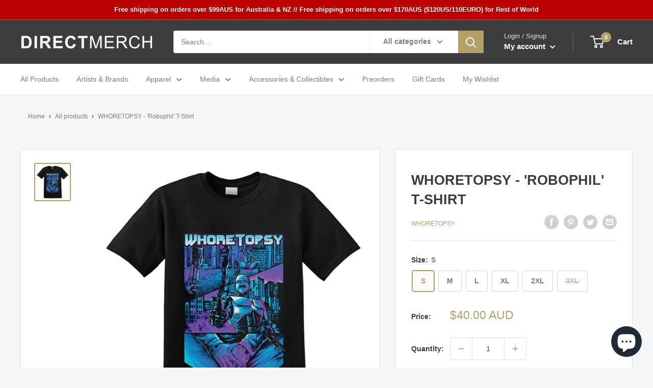

--- FILE ---
content_type: text/css
request_url: https://direct-merch.com/cdn/shop/t/19/assets/process-wholesale.css?v=84073670886092977541734505766
body_size: -660
content:
/* th[prod-title] {
    display: none;
} */

th[prod-media]{
  position: absolute;
  left: 75px !important;
}

.row{
  height: 200px !important;
}

.cust-btn{
  padding: 0 10px !important;
}

--- FILE ---
content_type: text/javascript
request_url: https://direct-merch.com/cdn/shop/t/19/assets/custom.js?v=102476495355921946141734505766
body_size: -652
content:
//# sourceMappingURL=/cdn/shop/t/19/assets/custom.js.map?v=102476495355921946141734505766
